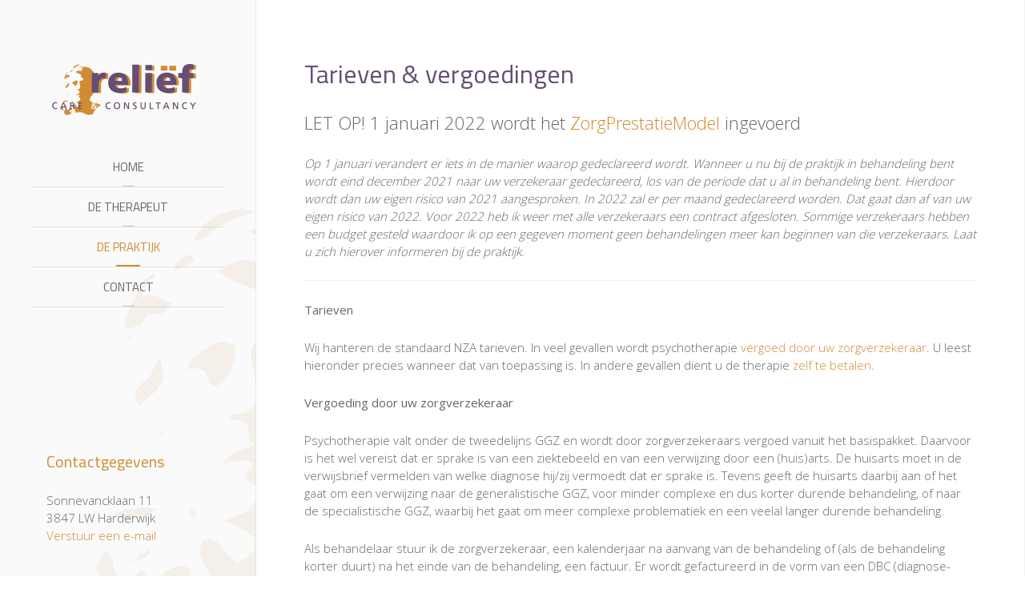

--- FILE ---
content_type: text/html; charset=utf-8
request_url: https://www.relief-psychotherapie.nl/praktijk-voor-psychotherapie/tarieven-en-vergoedingen
body_size: 4750
content:
<!DOCTYPE HTML>
<html lang="nl-nl" dir="ltr"  data-config='{"twitter":0,"plusone":0,"facebook":0,"style":"relief"}'>

<head>
<meta charset="utf-8">
<meta http-equiv="X-UA-Compatible" content="IE=edge">
<meta name="viewport" content="width=device-width, initial-scale=1">
<base href="https://www.relief-psychotherapie.nl/praktijk-voor-psychotherapie/tarieven-en-vergoedingen" />
	<meta name="keywords" content="Reliëf Care Consultancy Praktijk Psychotherapie Opleiding Therapie Therapeut Psycholoog Annette Breurkens Harderwijk" />
	<meta name="rights" content="Reliëf Care &amp; Consultancy - Praktijk voor Psychotherapie en Opleiding" />
	<meta name="description" content="Reliëf Care &amp; Consultancy - Praktijk voor Psychotherapie en Opleiding A.M. (Annette) Breurkens" />
	<meta name="generator" content="Joomla! - Open Source Content Management" />
	<title>Tarieven - Reliëf Care &amp; Consultancy - Praktijk voor Psychotherapie en Opleiding</title>
	<link href="/templates/yoo_aurora/favicon.ico" rel="shortcut icon" type="image/vnd.microsoft.icon" />
	<script src="/media/template/gzip.php?jquery.min-8ffc22c7.js" type="text/javascript"></script>
	<script src="/media/template/gzip.php?jquery-noconflict-f3cec364.js" type="text/javascript"></script>
	<script src="/media/template/gzip.php?jquery-migrate.min-802ddb61.js" type="text/javascript"></script>
	<script src="/media/widgetkit/uikit-bef6e1da.js" type="text/javascript"></script>
	<script src="/media/widgetkit/wk-scripts-5ce4b4b1.js" type="text/javascript"></script>

<link rel="apple-touch-icon-precomposed" href="/templates/yoo_aurora/apple_touch_icon.png">
<link rel="stylesheet" href="/media/template/gzip.php?theme-b958dbcd.css">
<script src="/media/template/gzip.php?theme-7c6c02c4.js"></script>
</head>

<body class="tm-isblog  tm-section-divider tm-sidebar-width-25">

<div class="uk-grid tm-wrapper" data-uk-grid-match>

        <div class="uk-width-1-1 tm-sidebar-wrapper uk-hidden-medium uk-hidden-small">

                <div class="tm-sidebar-menu-container" data-uk-sticky>

                        <a class="tm-sidebar-logo" href="https://www.relief-psychotherapie.nl">
	<!--<img src="/images/yootheme/demo/default/logo.svg" width="150" height="140" alt="Demo">-->
<img src="/templates/yoo_aurora/images/logo.png" width="180" height="" alt="Reliëf - Praktijk voor Psychotherapie">
</a>
            
                        <nav class="tm-sidebar-nav">
                <ul class="uk-navbar-nav uk-hidden-small"><li><a href="/">Home</a></li><li><a href="/annette-breurkens">De therapeut</a></li><li class="uk-parent uk-active" data-uk-dropdown="{preventflip:'y'}" aria-haspopup="true" aria-expanded="false"><a href="/praktijk-voor-psychotherapie">De praktijk</a><div class="uk-dropdown uk-dropdown-navbar uk-dropdown-width-1"><div class="uk-grid uk-dropdown-grid"><div class="uk-width-1-1"><ul class="uk-nav uk-nav-navbar"><li><a href="/praktijk-voor-psychotherapie">Praktijkruimte</a></li><li><a href="/praktijk-voor-psychotherapie/behandelingsaanbod">Aanbod</a></li><li><a href="/praktijk-voor-psychotherapie/e-health">E-health</a></li><li><a href="/praktijk-voor-psychotherapie/procedure-en-werkwijze">Procedure</a></li><li class="uk-active"><a href="/praktijk-voor-psychotherapie/tarieven-en-vergoedingen">Tarieven</a></li><li><a href="/praktijk-voor-psychotherapie/informatie">Praktisch</a></li></ul></div></div></div></li><li><a href="/contact">Contact</a></li></ul>            </nav>
            
        </div>
        
                <div class="tm-sidebar-widget-container">

                        <div class="tm-sidebar-main">
                <div class="uk-panel"><h3 class="uk-panel-title">Contactgegevens</h3>
	<div class="uk-column-medium-1-1&lt;!-- uk-column-xlarge-1-2--&gt;">Sonnevancklaan 11<br /> 3847 LW Harderwijk<br /> <a href="mailto:ambreurkens@gmail.com">Verstuur een e-mail</a></div></div>            </div>
            
            
        </div>
        
    </div>
    
    <div class="uk-width-1-1 tm-content-wrapper tm-footer-true">

    
            <nav class="tm-navbar uk-navbar uk-hidden-large">

                            <a href="#offcanvas" class="uk-navbar-toggle" data-uk-offcanvas></a>
            
                            <div class="uk-navbar-content uk-navbar-center"><a class="tm-logo-small" href="https://www.relief-psychotherapie.nl">
	<!--<img src="/images/yootheme/demo/default/logo_small.svg" width="120" height="35" alt="Demo" class="uk-responsive-height">-->
<img src="/templates/yoo_aurora/images/logo.png" width="180" height="" alt="Reliëf - Praktijk voor Psychotherapie" class="uk-responsive-height"></a></div>
            
        </nav>
    
        
        <div class="tm-content-container">

            
            
            
                        <hr class="tm-grid-divider">
            <div class="tm-middle uk-grid" data-uk-grid-match data-uk-grid-margin>

                                <div class="tm-main uk-width-medium-1-1">

                    
                                        <main class="tm-content">

                        
                        <div id="system-message-container">
</div>
<article class="uk-article" >

	
		<h1 class="uk-article-title">
					Tarieven &amp; vergoedingen			</h1>
	
	
	
	
	
			
<p class="uk-article-lead">LET OP! 1 januari 2022 wordt het <a>ZorgPrestatieModel</a> ingevoerd</p>
<p><em>Op 1 januari verandert er iets in de manier waarop gedeclareerd wordt. Wanneer u nu bij de praktijk in behandeling bent wordt eind december 2021 naar uw verzekeraar gedeclareerd, los van de periode dat u al in behandeling bent. Hierdoor wordt dan uw eigen risico van 2021 aangesproken. In 2022 zal er per maand gedeclareerd worden. Dat gaat dan af van uw eigen risico van 2022. Voor 2022 heb ik weer met alle verzekeraars een contract afgesloten. Sommige verzekeraars hebben een budget gesteld waardoor ik op een gegeven moment geen behandelingen meer kan beginnen van die verzekeraars. Laat u zich hierover informeren bij de praktijk.<br /></em></p>
<hr />
<p><strong>Tarieven</strong></p>
<p>Wij hanteren de standaard NZA tarieven. In veel gevallen wordt psychotherapie <a>vergoed door uw zorgverzekeraar</a>. U leest hieronder precies wanneer dat van toepassing is. In andere gevallen dient u de therapie <a>zelf te betalen</a>.</p>
<p><strong>Vergoeding door uw zorgverzekeraar</strong></p>
<p>Psychotherapie valt onder de tweedelijns GGZ en wordt door zorgverzekeraars vergoed vanuit het basispakket. Daarvoor is het wel vereist dat er sprake is van een ziektebeeld en van een verwijzing door een (huis)arts. De huisarts moet in de verwijsbrief vermelden van welke diagnose hij/zij vermoedt dat er sprake is. Tevens geeft de huisarts daarbij aan of het gaat om een verwijzing naar de generalistische GGZ, voor minder complexe en dus korter durende behandeling, of naar de specialistische GGZ, waarbij het gaat om meer complexe problematiek en een veelal langer durende behandeling.</p>
<p>Als behandelaar stuur ik de zorgverzekeraar, een kalenderjaar na aanvang van de behandeling of (als de behandeling korter duurt) na het einde van de behandeling, een factuur. Er wordt gefactureerd in de vorm van een DBC (diagnose-behandel-combinatie), dit houdt in dat de hoogte van de factuur afhangt van de aard van de problematiek en de hoeveelheid in de behandeling geïnvesteerde tijd.</p>
<p>De Praktijk voor Psychotherapie Reliëf heeft met de meeste zorgverzekeraars een contract. Wel is het echter zo dat een aantal zorgverzekeraars (o.a. CZ, OHRA, Delta Lloyd en Menzis) slechts een bepaald budget aan behandelaren ter beschikking stelt. Mocht in uw geval het budget, wat uw zorgverzekeraar aan de Praktijk voor Psychotherapie Reliëf heeft toegekend, reeds op zijn dan kan uw zorgverzekeraar u helpen bij het vinden van een psychotherapeut die nog wel ruimte in het budget over heeft.</p>
<p><em>Psychotherapie gaat ten laste van uw eigen risico!</em></p>
<p><strong>Vergoeding van relatietherapie</strong></p>
<p>Sinds 1 januari 2013 worden relatieproblemen door het College van Zorgverzekeraars niet meer beschouwd als een stoornis of een ziektebeeld en dit wordt dus niet meer vergoed. Dat betekent dat u dit zelf zult moeten betalen. Er zijn zorgverzekeraars (o.a. ONVZ) die dit wel in hun aanvullende verzekering hebben opgenomen.</p>
<p>Mocht er echter naast de relatieproblemen, of soms als gevolg van de relatieproblemen sprake zijn van andere psychische klachten welke gekwalificeerd kunnen worden als een stoornis (bijv. depressieve klachten, angstklachten of persoonlijkheidsproblematiek) dan kan er op basis van die diagnose wel bij de zorgverzekeraar gedeclareerd worden.</p>
<p><strong>Zelf betalen</strong></p>
<p>Mocht u ervoor kiezen om zelf de behandeling te betalen, dan gelden de volgende tarieven. Voor individuele therapie (sessieduur 45 minuten) 115 euro per sessie. Voor relatietherapie/systeemsessie (sessieduur 75 minuten) 150 euro per sessie. Reliëf heeft voor de Basis GGZ (BGGZ) en de Gespecialiseerde GGZ (SGZZ) contracten afgesloten met diverse zorgverzekeraars, te weten:</p>
<ul>
<li>Achmea Zorg &amp; Gezondheid (Zilveren Kruis, Interpolis, Avéro Achmea, FBTO en OZF)</li>
<li>CZ Groep (CZ / OHRA / Delta Lloyd)</li>
<li>DSW / Stad Holland / inTwente / ANNO12</li>
<li>Menzis (Menzis, AnderZorg, Azivo)</li>
<li>Multizorg (ONVZ, PNO, VVAA, De Amersfoortse, Ditzo, Salland, HollandZorg, Energiek, Zorg en Zekerheid, BeterDichtbij)</li>
<li>De Friesland</li>
<li>Gemachtigden voor verzekeraars Avéro Achmea, ASR, te weten: Caresco, IAK, Aevitae en Turien &amp; Co</li>
</ul>
<p><em>Nadrukkelijk adviseren wij u om zelf bij uw zorgverzekeraar te informeren naar de voorwaarden die voor u gelden. U blijft zelf verantwoordelijk voor het correct uitvoeren en naleven van de door de overheid en zorgverzekeraars gestelde regelgeving.</em></p>
<p><strong>Supervisie en Leertherapie</strong></p>
<p>Ik ben erkend supervisor en leertherapeut voor de Vereniging voor Cognitieve Gedragstherapie en supervisor / TTK-gever voor de Nederlandse Vereniging voor Relatie en Gezinstherapie (NVRG).</p>
<p>Supervisie kan individueel of ook in groepjes van twee. De VGCT en NVRG hanteren per supervisiesessie en duur van 3 kwartier. Kosten individueel: 115 euro. Supervisie kan op diverse dagen van de week, meestal op dinsdag, woensdag, donderdag. Een enkele keer op vrijdag. Aanmelden kan per <span id="cloak26bee11ad41907412a8b4b4fb23acdaa">Dit e-mailadres wordt beveiligd tegen spambots. JavaScript dient ingeschakeld te zijn om het te bekijken.</span><script type='text/javascript'>
				document.getElementById('cloak26bee11ad41907412a8b4b4fb23acdaa').innerHTML = '';
				var prefix = '&#109;a' + 'i&#108;' + '&#116;o';
				var path = 'hr' + 'ef' + '=';
				var addy26bee11ad41907412a8b4b4fb23acdaa = '&#97;mbr&#101;&#117;rk&#101;ns' + '&#64;';
				addy26bee11ad41907412a8b4b4fb23acdaa = addy26bee11ad41907412a8b4b4fb23acdaa + 'gm&#97;&#105;l' + '&#46;' + 'c&#111;m';
				var addy_text26bee11ad41907412a8b4b4fb23acdaa = '&#101;-m&#97;&#105;l';document.getElementById('cloak26bee11ad41907412a8b4b4fb23acdaa').innerHTML += '<a ' + path + '\'' + prefix + ':' + addy26bee11ad41907412a8b4b4fb23acdaa + '\'>'+addy_text26bee11ad41907412a8b4b4fb23acdaa+'<\/a>';
		</script>.</p>	
	
	
	
	
	
</article>
                    </main>
                    
                    
                </div>
                
                                                
            </div>
            
            
            
                        <hr class="tm-grid-divider">
            <section class="tm-bottom-c uk-grid" data-uk-grid-match="{target:'> div > .uk-panel'}" data-uk-grid-margin>
<div class="uk-width-1-1"><div class="uk-panel avg">
	<h3 style="text-align: center;"><a href="https://www.avg-programma.nl/avg-ok-vignet/6829d3ea-a539-4fea-8fd7-8b9e5005897e" target="_blank" rel="noopener noreferrer"><img style="display: block; margin-left: auto; margin-right: auto;" src="/images/avg_ok_logo.png" width="60" height="60" /></a><br /><a href="https://www.avg-programma.nl/avg-ok-vignet/6829d3ea-a539-4fea-8fd7-8b9e5005897e" target="_blank" rel="noopener noreferrer">Wij zijn AVG OK</a></h3></div></div>
</section>
            
        </div>

        
        
                <footer class="tm-footer uk-flex uk-flex-middle uk-flex-center">

                        <a class="tm-totop-scroller" data-uk-smooth-scroll href="#"></a>
            
            <div class="uk-panel"><ul class="uk-subnav uk-subnav-line"><li><a href="/privacy">Privacy</a></li><li><a href="/cookies">Cookies</a></li><li><a href="http://www.aaron.nl" target="_blank" rel="noopener noreferrer">Site by Aaron Media</a></li></ul></div>
        </footer>
        
    </div>

</div>

<script async src="https://www.googletagmanager.com/gtag/js?id=UA-70975334-1"></script>
<script>
  window.dataLayer = window.dataLayer || [];
  function gtag(){dataLayer.push(arguments);}
  gtag('js', new Date());
  gtag('config', 'UA-70975334-1', { 'anonymize_ip': true });
</script>
<div id="offcanvas" class="uk-offcanvas">
    <div class="uk-offcanvas-bar"><ul class="uk-nav uk-nav-offcanvas"><li><a href="/">Home</a></li><li><a href="/annette-breurkens">De therapeut</a></li><li class="uk-parent uk-active"><a href="/praktijk-voor-psychotherapie">De praktijk</a><ul class="uk-nav-sub"><li><a href="/praktijk-voor-psychotherapie">Praktijkruimte</a></li><li><a href="/praktijk-voor-psychotherapie/behandelingsaanbod">Aanbod</a></li><li><a href="/praktijk-voor-psychotherapie/e-health">E-health</a></li><li><a href="/praktijk-voor-psychotherapie/procedure-en-werkwijze">Procedure</a></li><li class="uk-active"><a href="/praktijk-voor-psychotherapie/tarieven-en-vergoedingen">Tarieven</a></li><li><a href="/praktijk-voor-psychotherapie/informatie">Praktisch</a></li></ul></li><li><a href="/contact">Contact</a></li></ul></div>
</div>

</body>
</html>
